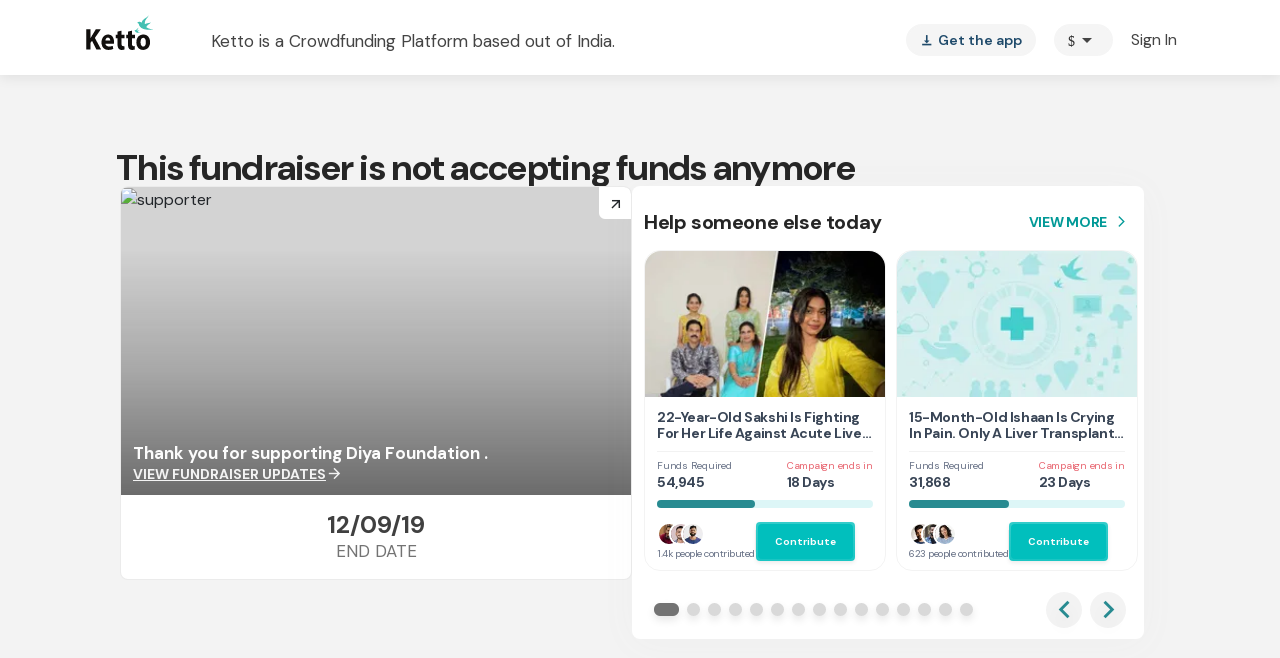

--- FILE ---
content_type: text/javascript
request_url: https://cdn-in.pagesense.io/js/lqge2ovj/8efe89a0bc2f4f40898daa9bf00c1591_visitor_count.js
body_size: -87
content:
window.ZAB.visitorData = {"experiments":{},"time":1770001430878}

--- FILE ---
content_type: text/javascript
request_url: https://www.ketto.org/new/6646.4cad8c5455dbac4b.js
body_size: 3825
content:
"use strict";(self.webpackChunkmy_app=self.webpackChunkmy_app||[]).push([[6646,4988,6832,2596],{46832:(C,d,e)=>{e.r(d),e.d(d,{CaptchaInputModule:()=>_});var n=e(11222),t=e(94666),c=e(99191),p=e(47474),a=e(2508),u=e(22560);let _=(()=>{class l{getComponent(){return p.Y}}return(0,n.Z)(l,"\u0275fac",function(f){return new(f||l)}),(0,n.Z)(l,"\u0275mod",u.\u0275\u0275defineNgModule({type:l,bootstrap:[p.Y]})),(0,n.Z)(l,"\u0275inj",u.\u0275\u0275defineInjector({imports:[t.ez,a.UX,c.a]})),l})()},47474:(C,d,e)=>{e.d(d,{Y:()=>M});var n=e(11222),t=e(22560),c=e(99191),p=e(50253),a=e(92340),u=e(42199),_=e(94666),l=e(2508);const h=["captchaTemp"];function f(m,v){1&m&&(t.\u0275\u0275elementStart(0,"small",5),t.\u0275\u0275text(1,"Waiting for Captcha Verification..."),t.\u0275\u0275elementEnd())}function E(m,v){1&m&&(t.\u0275\u0275elementStart(0,"small",5),t.\u0275\u0275text(1,"Captcha validation failed"),t.\u0275\u0275elementEnd())}let M=(()=>{class m{constructor(i){(0,n.Z)(this,"util",void 0),(0,n.Z)(this,"control",void 0),(0,n.Z)(this,"type",void 0),(0,n.Z)(this,"size",void 0),(0,n.Z)(this,"execute",void 0),(0,n.Z)(this,"captchaRef",void 0),(0,n.Z)(this,"captchaTemp",void 0),(0,n.Z)(this,"dataEmit",new t.EventEmitter),(0,n.Z)(this,"challengePopup",void 0),(0,n.Z)(this,"siteKey",void 0),(0,n.Z)(this,"captchaResolvedObs",new p.x),this.util=i}ngOnInit(){this.siteKey="invisible"===this.size?a.N.invisible_captcha:a.N.gcaptcha}ngAfterViewInit(){this.checkForChallengePopup(),this.execute&&this.executeCaptcha()}resetCaptcha(){this.captchaRef.reset()}executeCaptcha(){this.captchaRef.execute()}resolved(i){i&&(this.control.setValue(i),this.captchaResolvedObs.next(i),this.dataEmit.emit(i))}checkForChallengePopup(){if(this.type?.match("dialog|sheet")&&this.util.isBrowser){const i=this.util.doc.getElementsByTagName("html")[0],r=document.querySelectorAll('iframe[src^="https://www.google.com/recaptcha"][src*="bframe"]');this.challengePopup=Array.prototype.filter.call(r,o=>"visible"===o.parentElement.parentElement.style.visibility),this.challengePopup?.length?"sheet"===this.type?this.challengePopup[0].parentElement.style.top="-60px":i.style.top="0px":setTimeout(()=>{this.checkForChallengePopup()},2e3)}}clickout(i){document.querySelector('iframe[src^="https://www.google.com/recaptcha"][src*="bframe"]')&&this.captchaResolvedObs.next(null)}}return(0,n.Z)(m,"\u0275fac",function(i){return new(i||m)(t.\u0275\u0275directiveInject(u.fK))}),(0,n.Z)(m,"\u0275cmp",t.\u0275\u0275defineComponent({type:m,selectors:[["app-captcha-input"]],viewQuery:function(i,r){if(1&i&&(t.\u0275\u0275viewQuery(c.wT,7),t.\u0275\u0275viewQuery(h,7)),2&i){let o;t.\u0275\u0275queryRefresh(o=t.\u0275\u0275loadQuery())&&(r.captchaRef=o.first),t.\u0275\u0275queryRefresh(o=t.\u0275\u0275loadQuery())&&(r.captchaTemp=o.first)}},hostBindings:function(i,r){1&i&&t.\u0275\u0275listener("click",function(s){return r.clickout(s)},!1,t.\u0275\u0275resolveDocument)},inputs:{control:"control",type:"type",size:"size",execute:"execute"},outputs:{dataEmit:"dataEmit"},decls:6,vars:5,consts:[[1,"captcha"],["captchaTemp",""],["name","captcha","ngDefaultControl","",1,"g-recaptcha",3,"formControl","size","siteKey","resolved"],["captchaRef","reCaptcha"],["class","error-message",4,"ngIf"],[1,"error-message"]],template:function(i,r){1&i&&(t.\u0275\u0275elementStart(0,"div",0,1)(2,"re-captcha",2,3),t.\u0275\u0275listener("resolved",function(s){return r.resolved(s)}),t.\u0275\u0275elementEnd(),t.\u0275\u0275template(4,f,2,0,"small",4),t.\u0275\u0275template(5,E,2,0,"small",4),t.\u0275\u0275elementEnd()),2&i&&(t.\u0275\u0275advance(2),t.\u0275\u0275property("formControl",r.control)("size","invisible"===r.size?r.size:"")("siteKey",r.siteKey),t.\u0275\u0275advance(2),t.\u0275\u0275property("ngIf",(null==r.control?null:r.control.hasError("required"))&&r.control.touched),t.\u0275\u0275advance(1),t.\u0275\u0275property("ngIf",null==r.control?null:r.control.hasError("failed")))},dependencies:[_.O5,l.Fj,l.JJ,l.oH,c.wT],styles:[".captcha[_ngcontent-%COMP%]{display:flex;justify-content:center;flex-direction:column;align-items:center}"]})),m})()},80251:(C,d,e)=>{e.d(d,{N:()=>u});var n=e(11222),t=e(94666),c=e(99191),p=e(92340),a=e(22560);let u=(()=>{class _{}return(0,n.Z)(_,"\u0275fac",function(h){return new(h||_)}),(0,n.Z)(_,"\u0275mod",a.\u0275\u0275defineNgModule({type:_})),(0,n.Z)(_,"\u0275inj",a.\u0275\u0275defineInjector({providers:[{provide:c.BZ,useValue:{siteKey:p.N.gcaptcha}}],imports:[t.ez,c.a]})),_})()},59883:(C,d,e)=>{e.d(d,{J:()=>_});var n=e(11222),t=e(94666),c=e(84522),p=e(31484),a=e(64865),u=e(22560);let _=(()=>{class l{}return(0,n.Z)(l,"\u0275fac",function(f){return new(f||l)}),(0,n.Z)(l,"\u0275mod",u.\u0275\u0275defineNgModule({type:l})),(0,n.Z)(l,"\u0275inj",u.\u0275\u0275defineInjector({imports:[t.ez,c.ot,p.Is,a._r]})),l})()},26512:(C,d,e)=>{e.d(d,{u:()=>v});var n=e(11222),t=e(22560),c=e(94666),p=e(42199),a=e(2508),u=e(75074),_=e(31267),l=e(57822),h=e(43458);const f=["mobileInput"];function E(i,r){if(1&i&&t.\u0275\u0275element(0,"mat-icon",5),2&i){const o=t.\u0275\u0275nextContext();t.\u0275\u0275property("ngClass",o.icon)}}function M(i,r){if(1&i&&(t.\u0275\u0275elementStart(0,"mat-error"),t.\u0275\u0275text(1),t.\u0275\u0275elementEnd()),2&i){const o=t.\u0275\u0275nextContext();t.\u0275\u0275advance(1),t.\u0275\u0275textInterpolate(o.validNoErr)}}function m(i,r){1&i&&(t.\u0275\u0275elementStart(0,"mat-hint"),t.\u0275\u0275text(1),t.\u0275\u0275pipe(2,"async"),t.\u0275\u0275pipe(3,"translatePipe"),t.\u0275\u0275elementEnd()),2&i&&(t.\u0275\u0275advance(1),t.\u0275\u0275textInterpolate(t.\u0275\u0275pipeBind1(2,1,t.\u0275\u0275pipeBind1(3,3,"Stories.donations.allpayment"))))}let v=(()=>{class i{constructor(o,s,I,g,P){(0,n.Z)(this,"vars",void 0),(0,n.Z)(this,"utilService",void 0),(0,n.Z)(this,"scriptLoaderService",void 0),(0,n.Z)(this,"storageService",void 0),(0,n.Z)(this,"platformId",void 0),(0,n.Z)(this,"country",{iso:"in",dialCode:"91",number:""}),(0,n.Z)(this,"control",void 0),(0,n.Z)(this,"group",void 0),(0,n.Z)(this,"hideSuffixIcon",void 0),(0,n.Z)(this,"checkCountry",!0),(0,n.Z)(this,"placeholder","Your Mobile Number"),(0,n.Z)(this,"icon","icon-phone"),(0,n.Z)(this,"inputType","tel"),(0,n.Z)(this,"errorEmit",new t.EventEmitter),(0,n.Z)(this,"validNoErr","Please enter a valid number"),(0,n.Z)(this,"mobileInput",void 0),(0,n.Z)(this,"showHint",!1),(0,n.Z)(this,"appearance","legacy"),(0,n.Z)(this,"readOnly",!1),(0,n.Z)(this,"numberEmit",new t.EventEmitter),(0,n.Z)(this,"isValid",void 0),(0,n.Z)(this,"error",void 0),(0,n.Z)(this,"iti",void 0),(0,n.Z)(this,"checkIntlTelErrorSubs",void 0),this.vars=o,this.utilService=s,this.scriptLoaderService=I,this.storageService=g,this.platformId=P}ngOnInit(){this.loadScript(),this.control.valueChanges.subscribe(o=>{this.checkValidation()})}intlInputInit(){(0,c.NF)(this.platformId)&&(this.iti=window.intlTelInput(this.mobileInput.nativeElement,{preferredCountries:["in","us","gb","ae"],customPlaceholder:function(o,s){return""}}),this.setCountry(),this.onCountryChange(),this.getNumber(),this.onMobileNumberChange(),this.checkIntlTelErrorSubs=this.utilService.checkIntlTelError.subscribe(o=>{!0===o&&this.checkValidation()}))}setCountry(){const s=this.storageService.getFromSession("selected_mobile_code")||this.storageService.getPropertyFromSession("iplocation","country_code");s&&this.checkCountry&&this.iti.setCountry(s),this.updateNumber(),this.vars.fundraiser?.settings?.verify_mobile&&this.vars.leadGenData$.subscribe(I=>{I?.countryCode&&this.iti.setCountry(I?.countryCode)})}onCountryChange(){this.mobileInput.nativeElement.addEventListener("countrychange",()=>{const o=this.iti.getSelectedCountryData();this.country.iso=o.iso2,this.country.dialCode=o.dialCode,this.checkValidation(),this.updateNumber(),this.storageService.addSessionData("selected_mobile_code",o.iso2)})}getNumber(){this.mobileInput.nativeElement.addEventListener("change",()=>{this.updateNumber(),this.control.setValue(this.control.value.replace(/^0+/,""))})}updateNumber(){const o={number:this.iti.getNumber(),extn:"+"+this.iti.getSelectedCountryData().dialCode,selectedCountry:this.iti.getSelectedCountryData()};"+"===o.number.substr(0,1)&&(o.number=o.number.replace(o.extn,"")),o.number=o.number.split(" ").join(""),this.control.setValue(o.number.replace(/^0+/,"")),this.utilService.number.next(o),this.numberEmit.emit(o)}onMobileNumberChange(){this.mobileInput.nativeElement.addEventListener("change",()=>{this.checkValidation()}),this.mobileInput.nativeElement.addEventListener("input",()=>{this.checkValidation()})}checkValidation(){this.iti?.isValidNumber()?this.control.setErrors(null):this.control.setErrors({incorrect:!0})}loadScript(){this.scriptLoaderService.load("intl_tel_input").then(()=>{}).then(()=>{this.scriptLoaderService.load("intl_tel_input_util").then(o=>{this.intlInputInit()}).catch(o=>{})}).catch(o=>{})}validNoMsg(){}ngOnDestroy(){this.mobileInput.nativeElement.click(),this.checkIntlTelErrorSubs&&this.checkIntlTelErrorSubs.unsubscribe()}}return(0,n.Z)(i,"\u0275fac",function(o){return new(o||i)(t.\u0275\u0275directiveInject(p.aF),t.\u0275\u0275directiveInject(p.fK),t.\u0275\u0275directiveInject(p.$m),t.\u0275\u0275directiveInject(p.V1),t.\u0275\u0275directiveInject(t.PLATFORM_ID))}),(0,n.Z)(i,"\u0275cmp",t.\u0275\u0275defineComponent({type:i,selectors:[["app-intl-input"]],viewQuery:function(o,s){if(1&o&&t.\u0275\u0275viewQuery(f,7),2&o){let I;t.\u0275\u0275queryRefresh(I=t.\u0275\u0275loadQuery())&&(s.mobileInput=I.first)}},inputs:{control:"control",group:"group",hideSuffixIcon:"hideSuffixIcon",checkCountry:"checkCountry",placeholder:"placeholder",icon:"icon",inputType:"inputType",errorEmit:"errorEmit",validNoErr:"validNoErr",showHint:"showHint",appearance:"appearance",readOnly:"readOnly"},outputs:{numberEmit:"numberEmit"},decls:8,vars:9,consts:[["id","intInput",1,"input-container","mobile-field",3,"formGroup","appearance"],["matInput","",3,"type","formControl","readonly"],["mobileInput",""],["class","icon","matSuffix","",3,"ngClass",4,"ngIf"],[4,"ngIf"],["matSuffix","",1,"icon",3,"ngClass"]],template:function(o,s){1&o&&(t.\u0275\u0275elementStart(0,"mat-form-field",0)(1,"mat-label"),t.\u0275\u0275text(2),t.\u0275\u0275elementEnd(),t.\u0275\u0275element(3,"input",1,2),t.\u0275\u0275template(5,E,1,1,"mat-icon",3),t.\u0275\u0275template(6,M,2,1,"mat-error",4),t.\u0275\u0275template(7,m,4,5,"mat-hint",4),t.\u0275\u0275elementEnd()),2&o&&(t.\u0275\u0275property("formGroup",s.group)("appearance",s.appearance),t.\u0275\u0275advance(2),t.\u0275\u0275textInterpolate(s.placeholder),t.\u0275\u0275advance(1),t.\u0275\u0275property("type",s.inputType)("formControl",s.control)("readonly",s.readOnly),t.\u0275\u0275advance(2),t.\u0275\u0275property("ngIf",!s.hideSuffixIcon),t.\u0275\u0275advance(1),t.\u0275\u0275property("ngIf",s.control&&s.control.invalid&&s.control.touched),t.\u0275\u0275advance(1),t.\u0275\u0275property("ngIf",s.showHint))},dependencies:[c.mk,c.O5,a.Fj,a.JJ,a.JL,a.oH,a.sg,u.TO,u.KE,u.bx,u.hX,u.R9,_.Nt,l.Hw,c.Ov,h.a],styles:['@import"https://cdnjs.cloudflare.com/ajax/libs/intl-tel-input/14.0.1/css/intlTelInput.css";#intInput .mat-form-field-label{padding-left:46px;line-height:normal}.mat-form-field.mat-form-field-invalid .mat-icon{-webkit-text-fill-color:#f44336}.mat-form-field.ng-valid.mat-focused .mat-icon{-webkit-text-fill-color:var(--primary-color)}app-intl-input .mat-icon{font-size:17px!important}.mat-form-field-appearance-legacy .mat-hint{line-height:normal;font-size:12px;color:#6d6e71}@media (min-width: 767px){.intl-tel-input .country-list{min-width:365px;width:100%}}@media (max-width: 767px){.mat-form-field-appearance-legacy.mobile-field .mat-form-field-wrapper{margin-bottom:15px}}\n'],encapsulation:2})),i})()},2596:(C,d,e)=>{e.r(d),e.d(d,{IntlInputModule:()=>f});var n=e(11222),t=e(94666),c=e(2508),p=e(18898),a=e(26512),u=e(75074),_=e(31267),l=e(57822),h=e(22560);let f=(()=>{class E{getComponent(){return a.u}}return(0,n.Z)(E,"\u0275fac",function(m){return new(m||E)}),(0,n.Z)(E,"\u0275mod",h.\u0275\u0275defineNgModule({type:E,bootstrap:[a.u]})),(0,n.Z)(E,"\u0275inj",h.\u0275\u0275defineInjector({imports:[t.ez,c.UX,p.m,u.lN,_.c,l.Ps]})),E})()},59976:(C,d,e)=>{e.d(d,{B:()=>p});var n=e(11222),t=e(94666),c=e(22560);let p=(()=>{class a{}return(0,n.Z)(a,"\u0275fac",function(_){return new(_||a)}),(0,n.Z)(a,"\u0275mod",c.\u0275\u0275defineNgModule({type:a})),(0,n.Z)(a,"\u0275inj",c.\u0275\u0275defineInjector({imports:[t.ez]})),a})()}}]);
//# sourceMappingURL=6646.4cad8c5455dbac4b.js.map